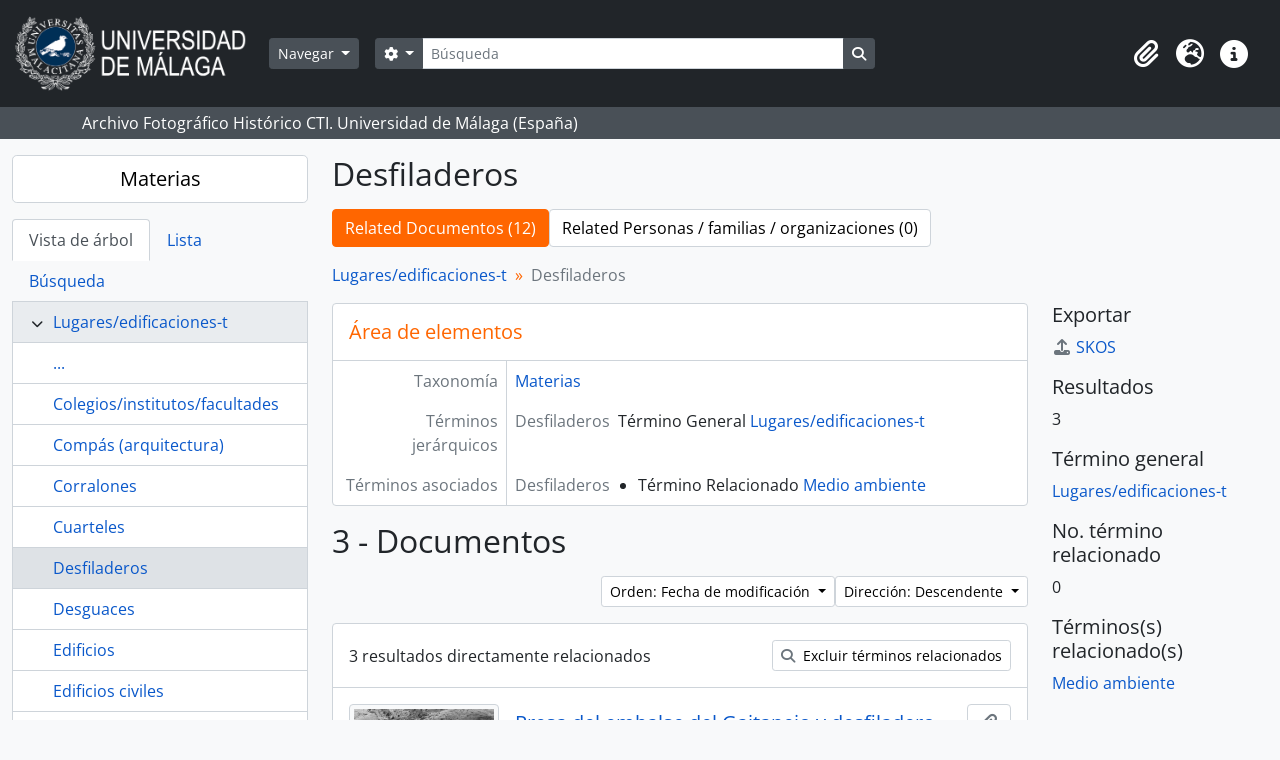

--- FILE ---
content_type: text/html; charset=utf-8
request_url: http://archivo.fotografico.uma.es/historico/index.php/desfiladeros?places=18793&sort=lastUpdated&sortDir=desc&listLimit=50
body_size: 54022
content:
<!DOCTYPE html>
<html lang="es" dir="ltr">
  <head>
    <meta charset="utf-8">
    <meta name="viewport" content="width=device-width, initial-scale=1">
    <title>Term browse - Desfiladeros - ARCHIVO UMA</title>
        <link rel="shortcut icon" href="/historico/favicon.ico">
    <script defer src="/dist/js/vendor.bundle.1697f26639ee588df9ee.js"></script><script defer src="/dist/js/arDominionB5Plugin.bundle.0ac68e6c1a63c312687f.js"></script><link href="/dist/css/arDominionB5Plugin.bundle.33b8488ae3d60e127786.css" rel="stylesheet">
      </head>
  <body class="d-flex flex-column min-vh-100 term index">
        <div class="visually-hidden-focusable p-3 border-bottom">
  <a class="btn btn-sm btn-secondary" href="#main-column">
    Skip to main content  </a>
</div>
    



<header id="top-bar" class="navbar navbar-expand-lg navbar-dark bg-dark" role="navigation" aria-label="Main navigation">
  <div class="container-fluid">
          <a class="navbar-brand d-flex flex-wrap flex-lg-nowrap align-items-center py-0 me-0" href="/historico/index.php/" title="Inicio" rel="home">
                  <img alt="AtoM logo" class="d-inline-block my-2 me-3" height="75" src="/historico/plugins/arDominionB5Plugin/images/logo.png" />                      </a>
        <button class="navbar-toggler atom-btn-secondary my-2 me-1 px-1" type="button" data-bs-toggle="collapse" data-bs-target="#navbar-content" aria-controls="navbar-content" aria-expanded="false">
      <i 
        class="fas fa-2x fa-fw fa-bars" 
        data-bs-toggle="tooltip"
        data-bs-placement="bottom"
        title="Toggle navigation"
        aria-hidden="true">
      </i>
      <span class="visually-hidden">Toggle navigation</span>
    </button>
    <div class="collapse navbar-collapse flex-wrap justify-content-end me-1" id="navbar-content">
      <div class="d-flex flex-wrap flex-lg-nowrap flex-grow-1">
        <div class="dropdown my-2 me-3">
  <button class="btn btn-sm atom-btn-secondary dropdown-toggle" type="button" id="browse-menu" data-bs-toggle="dropdown" aria-expanded="false">
    Navegar  </button>
  <ul class="dropdown-menu mt-2" aria-labelledby="browse-menu">
    <li>
      <h6 class="dropdown-header">
        Navegar      </h6>
    </li>
                  <li id="node_home">
          <a class="dropdown-item" href="/historico/index.php/" title="INICIO">INICIO</a>        </li>
                        <li id="node_browseInformationObjects">
          <a class="dropdown-item" href="/historico/index.php/informationobject/browse?sortDir=asc&amp;sort=alphabetic" title="Fondos / colecciones">Fondos / colecciones</a>        </li>
                        <li id="node_BrowseDocuments">
          <a class="dropdown-item" href="/historico/index.php/informationobject/browse?sort=startDate&amp;view=card&amp;sq0=&amp;sf0=&amp;levels=227&amp;onlyMedia=&amp;findingAidStatus=&amp;topLod=0&amp;startDate=&amp;endDate=&amp;rangeType=inclusive" title="Documentos / agrupaciones">Documentos / agrupaciones</a>        </li>
                        <li id="node_browseActors">
          <a class="dropdown-item" href="/historico/index.php/actor/browse" title="Personas / familias / organizaciones">Personas / familias / organizaciones</a>        </li>
                        <li id="node_AdvancedSearchDocuments">
          <a class="dropdown-item" href="/historico/index.php/informationobject/browse?showAdvanced=1&amp;sortDir=desc&amp;sort=startDate&amp;view=card&amp;topLod=0" title="Búsqueda de documentos">Búsqueda de documentos</a>        </li>
                        <li id="node_AdvancedSearchActors">
          <a class="dropdown-item" href="/historico/index.php/actor/browse?showAdvanced=1&amp;topLod=0" title="Búsqueda de agentes">Búsqueda de agentes</a>        </li>
                        <li id="node_browseRepositories">
          <a class="dropdown-item" href="/historico/index.php/repository/browse" title="Archivos">Archivos</a>        </li>
                        <li id="node_browseFunctions">
          <a class="dropdown-item" href="/historico/index.php/function/browse" title="Funciones">Funciones</a>        </li>
                        <li id="node_browseSubjects">
          <a class="dropdown-item" href="/historico/index.php/taxonomy/index/id/35" title="Materias">Materias</a>        </li>
                        <li id="node_browsePlaces">
          <a class="dropdown-item" href="/historico/index.php/taxonomy/index/id/42" title="Lugares">Lugares</a>        </li>
                        <li id="node_browseDigitalObjects">
          <a class="dropdown-item" href="/historico/index.php/informationobject/browse?sort=startDate&amp;view=card&amp;onlyMedia=1&amp;topLod=0&amp;sortDir=desc" title="OBJETOS DIGITALES">OBJETOS DIGITALES</a>        </li>
                        <li id="node_BrowseGenre">
          <a class="dropdown-item" href="/historico/index.php/taxonomy/index/id/78" title="Tipos documentales">Tipos documentales</a>        </li>
                        <li id="node_about">
          <a class="dropdown-item" href="/historico/index.php/about" title="Quienes somos">Quienes somos</a>        </li>
                        <li id="node_search">
          <a class="dropdown-item" href="/historico/index.php/how-to-search" title="Búsquedas">Búsquedas</a>        </li>
            </ul>
</div>
        <form
  id="search-box"
  class="d-flex flex-grow-1 my-2"
  role="search"
  action="/historico/index.php/informationobject/browse">
  <h2 class="visually-hidden">Búsqueda</h2>
  <input type="hidden" name="topLod" value="0">
  <input type="hidden" name="sort" value="relevance">
  <div class="input-group flex-nowrap">
    <button
      id="search-box-options"
      class="btn btn-sm atom-btn-secondary dropdown-toggle"
      type="button"
      data-bs-toggle="dropdown"
      data-bs-auto-close="outside"
      aria-expanded="false">
      <i class="fas fa-cog" aria-hidden="true"></i>
      <span class="visually-hidden">Search options</span>
    </button>
    <div class="dropdown-menu mt-2" aria-labelledby="search-box-options">
            <a class="dropdown-item" href="/historico/index.php/informationobject/browse?showAdvanced=1&topLod=0">
        Búsqueda avanzada      </a>
    </div>
    <input
      id="search-box-input"
      class="form-control form-control-sm dropdown-toggle"
      type="search"
      name="query"
      autocomplete="off"
      value=""
      placeholder="Búsqueda"
      data-url="/historico/index.php/search/autocomplete"
      data-bs-toggle="dropdown"
      aria-label="Búsqueda"
      aria-expanded="false">
    <ul id="search-box-results" class="dropdown-menu mt-2" aria-labelledby="search-box-input"></ul>
    <button class="btn btn-sm atom-btn-secondary" type="submit">
      <i class="fas fa-search" aria-hidden="true"></i>
      <span class="visually-hidden">Search in browse page</span>
    </button>
  </div>
</form>
      </div>
      <div class="d-flex flex-nowrap flex-column flex-lg-row align-items-strech align-items-lg-center">
        <ul class="navbar-nav mx-lg-2">
                    <li class="nav-item dropdown d-flex flex-column">
  <a
    class="nav-link dropdown-toggle d-flex align-items-center p-0"
    href="#"
    id="clipboard-menu"
    role="button"
    data-bs-toggle="dropdown"
    aria-expanded="false"
    data-total-count-label="registros añadidos"
    data-alert-close="Cerrar"
    data-load-alert-message="There was an error loading the clipboard content."
    data-export-alert-message="The clipboard is empty for this entity type."
    data-export-check-url="/historico/index.php/clipboard/exportCheck"
    data-delete-alert-message="Nota: los elementos del portapapeles no seleccionados en esta página se eliminarán del portapapeles cuando se actualice la página. Puede volver a seleccionarlos ahora o recargar la página para eliminarlos por completo. El uso de los botones de ordenación o de vista previa de impresión también provocará una recarga de la página - así que ¡se perderá todo lo que no esté seleccionado en ese momento!">
    <i
      class="fas fa-2x fa-fw fa-paperclip px-0 px-lg-2 py-2"
      data-bs-toggle="tooltip"
      data-bs-placement="bottom"
      data-bs-custom-class="d-none d-lg-block"
      title="Clipboard"
      aria-hidden="true">
    </i>
    <span class="d-lg-none mx-1" aria-hidden="true">
      Clipboard    </span>
    <span class="visually-hidden">
      Clipboard    </span>
  </a>
  <ul class="dropdown-menu dropdown-menu-end mb-2" aria-labelledby="clipboard-menu">
    <li>
      <h6 class="dropdown-header">
        Clipboard      </h6>
    </li>
    <li class="text-muted text-nowrap px-3 pb-2">
      <span
        id="counts-block"
        data-information-object-label="Documentos"
        data-actor-object-label="Personas / familias / organizaciones"
        data-repository-object-label="Archivos">
      </span>
    </li>
                  <li id="node_clearClipboard">
          <a class="dropdown-item" href="/historico/index.php/" title="Quitar las selecciones">Quitar las selecciones</a>        </li>
                        <li id="node_goToClipboard">
          <a class="dropdown-item" href="/historico/index.php/clipboard/view" title="Ir al portapapeles">Ir al portapapeles</a>        </li>
                        <li id="node_loadClipboard">
          <a class="dropdown-item" href="/historico/index.php/clipboard/load" title="Cargar el portapapeles">Cargar el portapapeles</a>        </li>
                        <li id="node_saveClipboard">
          <a class="dropdown-item" href="/historico/index.php/clipboard/save" title="Guardar el portapapeles">Guardar el portapapeles</a>        </li>
            </ul>
</li>
                      <li class="nav-item dropdown d-flex flex-column">
  <a
    class="nav-link dropdown-toggle d-flex align-items-center p-0"
    href="#"
    id="language-menu"
    role="button"
    data-bs-toggle="dropdown"
    aria-expanded="false">
    <i
      class="fas fa-2x fa-fw fa-globe-europe px-0 px-lg-2 py-2"
      data-bs-toggle="tooltip"
      data-bs-placement="bottom"
      data-bs-custom-class="d-none d-lg-block"
      title="Idiomas"
      aria-hidden="true">
    </i>
    <span class="d-lg-none mx-1" aria-hidden="true">
      Idiomas    </span>
    <span class="visually-hidden">
      Idiomas    </span>  
  </a>
  <ul class="dropdown-menu dropdown-menu-end mb-2" aria-labelledby="language-menu">
    <li>
      <h6 class="dropdown-header">
        Idiomas      </h6>
    </li>
          <li>
        <a class="dropdown-item" href="/historico/index.php/desfiladeros?sf_culture=en&amp;places=18793&amp;sort=lastUpdated&amp;sortDir=desc&amp;listLimit=50" title="English">English</a>      </li>
          <li>
        <a class="dropdown-item" href="/historico/index.php/desfiladeros?sf_culture=es&amp;places=18793&amp;sort=lastUpdated&amp;sortDir=desc&amp;listLimit=50" title="Español">Español</a>      </li>
      </ul>
</li>
                    <li class="nav-item dropdown d-flex flex-column">
  <a
    class="nav-link dropdown-toggle d-flex align-items-center p-0"
    href="#"
    id="quick-links-menu"
    role="button"
    data-bs-toggle="dropdown"
    aria-expanded="false">
    <i
      class="fas fa-2x fa-fw fa-info-circle px-0 px-lg-2 py-2"
      data-bs-toggle="tooltip"
      data-bs-placement="bottom"
      data-bs-custom-class="d-none d-lg-block"
      title="Enlaces rápidos"
      aria-hidden="true">
    </i>
    <span class="d-lg-none mx-1" aria-hidden="true">
      Enlaces rápidos    </span> 
    <span class="visually-hidden">
      Enlaces rápidos    </span>
  </a>
  <ul class="dropdown-menu dropdown-menu-end mb-2" aria-labelledby="quick-links-menu">
    <li>
      <h6 class="dropdown-header">
        Enlaces rápidos      </h6>
    </li>
      </ul>
</li>
        </ul>
              </div>
    </div>
  </div>
</header>

  <div class="bg-secondary text-white">
    <div class="container-xl py-1">
      Archivo Fotográfico Histórico CTI. Universidad de Málaga (España)    </div>
  </div>
    
<div id="wrapper" class="container-xxl pt-3 flex-grow-1">
            <div class="row">
    <div id="sidebar" class="col-md-3">
      
  
  
<h2 class="d-grid">
  <button
    class="btn btn-lg atom-btn-white text-wrap"
    type="button"
    data-bs-toggle="collapse"
    data-bs-target="#collapse-treeview"
    aria-expanded="true"
    aria-controls="collapse-treeview">
    Materias  </button>
</h2>

<div class="collapse show" id="collapse-treeview">

      <ul class="nav nav-tabs border-0" id="treeview-menu" role="tablist">

      <li class="nav-item" role="presentation">
        <button
          class="nav-link active"
          id="treeview-tab"
          data-bs-toggle="tab"
          data-bs-target="#treeview"
          type="button"
          role="tab"
          aria-controls="treeview"
          aria-selected="true">
          Vista de árbol        </button>
      </li>

      <li class="nav-item" role="presentation">
        <button
          class="nav-link"
          id="treeview-list-tab"
          data-bs-toggle="tab"
          data-bs-target="#treeview-list"
          type="button"
          role="tab"
          aria-controls="treeview-list"
          aria-selected="true">
          Lista        </button>
      </li>

      <li class="nav-item" role="presentation">
        <button
          class="nav-link"
          id="treeview-search-tab"
          data-bs-toggle="tab"
          data-bs-target="#treeview-search"
          type="button"
          role="tab"
          aria-controls="treeview-search"
          aria-selected="true">
          Búsqueda        </button>
      </li>

    </ul>
  
  <div class="tab-content mb-3" id="treeview-content">

    <div class="tab-pane fade show active" id="treeview" role="tabpanel" aria-labelledby="treeview-tab" data-current-id="18527" data-browser="false">

      <ul class="list-group rounded-0">

                                                  <li class="list-group-item ancestor" data-xhr-location="/historico/index.php/arquitectura/term/treeView" data-content="Lugares/edificaciones-t"><i class="arrow" aria-hidden="true"></i><span class="text text-truncate"><a href="/historico/index.php/arquitectura" title="Lugares/edificaciones-t">Lugares/edificaciones-t</a></span></li>        
        
                      <li class="list-group-item more" data-xhr-location="/historico/index.php/colegios-institutos-facultades/term/treeView" data-content=""><span class="text text-truncate"><a href="#">...</a></span></li>          
                                    <li class="list-group-item" data-xhr-location="/historico/index.php/colegios-institutos-facultades/term/treeView" data-content="Colegios/institutos/facultades"><span class="text text-truncate"><a href="/historico/index.php/colegios-institutos-facultades" title="Colegios/institutos/facultades">Colegios/institutos/facultades</a></span></li>                          <li class="list-group-item" data-xhr-location="/historico/index.php/compas-arquitectura/term/treeView" data-content="Compás (arquitectura)"><span class="text text-truncate"><a href="/historico/index.php/compas-arquitectura" title="Compás (arquitectura)">Compás (arquitectura)</a></span></li>                          <li class="list-group-item" data-xhr-location="/historico/index.php/corralones/term/treeView" data-content="Corralones"><span class="text text-truncate"><a href="/historico/index.php/corralones" title="Corralones">Corralones</a></span></li>                          <li class="list-group-item" data-xhr-location="/historico/index.php/cuarteles/term/treeView" data-content="Cuarteles"><span class="text text-truncate"><a href="/historico/index.php/cuarteles" title="Cuarteles">Cuarteles</a></span></li>                      
        
        <li class="list-group-item active" data-xhr-location="/historico/index.php/desfiladeros/term/treeView" data-content="Desfiladeros"><span class="text text-truncate"><a href="/historico/index.php/desfiladeros" title="Desfiladeros">Desfiladeros</a></span></li>
        
                                    <li class="list-group-item" data-xhr-location="/historico/index.php/desguaces/term/treeView" data-content="Desguaces"><span class="text text-truncate"><a href="/historico/index.php/desguaces" title="Desguaces">Desguaces</a></span></li>                          <li class="list-group-item" data-xhr-location="/historico/index.php/edificios/term/treeView" data-content="Edificios"><span class="text text-truncate"><a href="/historico/index.php/edificios" title="Edificios">Edificios</a></span></li>                          <li class="list-group-item" data-xhr-location="/historico/index.php/edificios-civiles/term/treeView" data-content="Edificios civiles"><span class="text text-truncate"><a href="/historico/index.php/edificios-civiles" title="Edificios civiles">Edificios civiles</a></span></li>                          <li class="list-group-item" data-xhr-location="/historico/index.php/edificios-de-viviendas/term/treeView" data-content="Edificios de viviendas"><span class="text text-truncate"><a href="/historico/index.php/edificios-de-viviendas" title="Edificios de viviendas">Edificios de viviendas</a></span></li>                      
                                <li class="list-group-item more" data-xhr-location="/historico/index.php/edificios-de-viviendas/term/treeView" data-content=""><span class="text text-truncate"><a href="#">...</a></span></li>          
        
      </ul>

    </div>

    
      <div class="tab-pane fade" id="treeview-list" role="tabpanel" aria-labelledby="treeview-list-tab" data-error="List error.">

                  <div class="list-group list-group-flush rounded-0 border">
                          
                            
              <a class="list-group-item list-group-item-action text-truncate" href="/historico/index.php/1507" title="1507">1507</a>                          
                            
              <a class="list-group-item list-group-item-action text-truncate" href="/historico/index.php/1509" title="1509">1509</a>                          
                            
              <a class="list-group-item list-group-item-action text-truncate" href="/historico/index.php/1528" title="1528">1528</a>                          
                            
              <a class="list-group-item list-group-item-action text-truncate" href="/historico/index.php/1632" title="1632">1632</a>                          
                            
              <a class="list-group-item list-group-item-action text-truncate" href="/historico/index.php/1700" title="1700">1700</a>                          
                            
              <a class="list-group-item list-group-item-action text-truncate" href="/historico/index.php/1722" title="1722">1722</a>                          
                            
              <a class="list-group-item list-group-item-action text-truncate" href="/historico/index.php/1729" title="1729">1729</a>                          
                            
              <a class="list-group-item list-group-item-action text-truncate" href="/historico/index.php/1739" title="1739">1739</a>                          
                            
              <a class="list-group-item list-group-item-action text-truncate" href="/historico/index.php/1782" title="1782">1782</a>                          
                            
              <a class="list-group-item list-group-item-action text-truncate" href="/historico/index.php/1783" title="1783">1783</a>                          
                            
              <a class="list-group-item list-group-item-action text-truncate" href="/historico/index.php/1787" title="1787">1787</a>                          
                            
              <a class="list-group-item list-group-item-action text-truncate" href="/historico/index.php/1789" title="1789">1789</a>                          
                            
              <a class="list-group-item list-group-item-action text-truncate" href="/historico/index.php/1795" title="1795">1795</a>                          
                            
              <a class="list-group-item list-group-item-action text-truncate" href="/historico/index.php/1800" title="1800">1800</a>                          
                            
              <a class="list-group-item list-group-item-action text-truncate" href="/historico/index.php/1810" title="1810">1810</a>                          
                            
              <a class="list-group-item list-group-item-action text-truncate" href="/historico/index.php/1813" title="1813">1813</a>                          
                            
              <a class="list-group-item list-group-item-action text-truncate" href="/historico/index.php/1816" title="1816">1816</a>                          
                            
              <a class="list-group-item list-group-item-action text-truncate" href="/historico/index.php/1817" title="1817">1817</a>                          
                            
              <a class="list-group-item list-group-item-action text-truncate" href="/historico/index.php/1841" title="1841">1841</a>                          
                            
              <a class="list-group-item list-group-item-action text-truncate" href="/historico/index.php/1842" title="1842">1842</a>                          
                            
              <a class="list-group-item list-group-item-action text-truncate" href="/historico/index.php/1847" title="1847">1847</a>                          
                            
              <a class="list-group-item list-group-item-action text-truncate" href="/historico/index.php/1850" title="1850">1850</a>                          
                            
              <a class="list-group-item list-group-item-action text-truncate" href="/historico/index.php/1851" title="1851">1851</a>                          
                            
              <a class="list-group-item list-group-item-action text-truncate" href="/historico/index.php/1854" title="1854">1854</a>                          
                            
              <a class="list-group-item list-group-item-action text-truncate" href="/historico/index.php/1859" title="1859">1859</a>                          
                            
              <a class="list-group-item list-group-item-action text-truncate" href="/historico/index.php/1860" title="1860">1860</a>                          
                            
              <a class="list-group-item list-group-item-action text-truncate" href="/historico/index.php/1861" title="1861">1861</a>                          
                            
              <a class="list-group-item list-group-item-action text-truncate" href="/historico/index.php/1862" title="1862">1862</a>                          
                            
              <a class="list-group-item list-group-item-action text-truncate" href="/historico/index.php/1865" title="1865">1865</a>                          
                            
              <a class="list-group-item list-group-item-action text-truncate" href="/historico/index.php/1866" title="1866">1866</a>                          
                            
              <a class="list-group-item list-group-item-action text-truncate" href="/historico/index.php/1868" title="1868">1868</a>                          
                            
              <a class="list-group-item list-group-item-action text-truncate" href="/historico/index.php/187" title="1870D">1870D</a>                          
                            
              <a class="list-group-item list-group-item-action text-truncate" href="/historico/index.php/1873" title="1873">1873</a>                          
                            
              <a class="list-group-item list-group-item-action text-truncate" href="/historico/index.php/1874" title="1874">1874</a>                          
                            
              <a class="list-group-item list-group-item-action text-truncate" href="/historico/index.php/1875" title="1875">1875</a>                          
                            
              <a class="list-group-item list-group-item-action text-truncate" href="/historico/index.php/1876" title="1876">1876</a>                          
                            
              <a class="list-group-item list-group-item-action text-truncate" href="/historico/index.php/1877" title="1877">1877</a>                          
                            
              <a class="list-group-item list-group-item-action text-truncate" href="/historico/index.php/1878" title="1878">1878</a>                          
                            
              <a class="list-group-item list-group-item-action text-truncate" href="/historico/index.php/1879" title="1879">1879</a>                          
                            
              <a class="list-group-item list-group-item-action text-truncate" href="/historico/index.php/1882" title="1882">1882</a>                          
                            
              <a class="list-group-item list-group-item-action text-truncate" href="/historico/index.php/1883" title="1883">1883</a>                          
                            
              <a class="list-group-item list-group-item-action text-truncate" href="/historico/index.php/1884" title="1884">1884</a>                          
                            
              <a class="list-group-item list-group-item-action text-truncate" href="/historico/index.php/1885" title="1885">1885</a>                          
                            
              <a class="list-group-item list-group-item-action text-truncate" href="/historico/index.php/1886" title="1886">1886</a>                          
                            
              <a class="list-group-item list-group-item-action text-truncate" href="/historico/index.php/1887" title="1887">1887</a>                          
                            
              <a class="list-group-item list-group-item-action text-truncate" href="/historico/index.php/189" title="189?">189?</a>                          
                            
              <a class="list-group-item list-group-item-action text-truncate" href="/historico/index.php/1890" title="1890">1890</a>                          
                            
              <a class="list-group-item list-group-item-action text-truncate" href="/historico/index.php/1891" title="1891">1891</a>                          
                            
              <a class="list-group-item list-group-item-action text-truncate" href="/historico/index.php/1892" title="1892">1892</a>                          
                            
              <a class="list-group-item list-group-item-action text-truncate" href="/historico/index.php/1893" title="1893">1893</a>                      </div>

                      <nav aria-label="Pagination" class="p-2 bg-white border border-top-0">

              <p class="text-center mb-1 small result-count">
                Resultados 1 a 50 de 1296              </p>

              <ul class="pagination pagination-sm justify-content-center mb-2">
                <li class="page-item disabled previous">
                  <a class="page-link" href="#" tabindex="-1" aria-disabled="true">Previa</a>
                </li>
                <li class="page-item next">
                  <a class="page-link" href="/historico/index.php/desfiladeros?listPage=2&amp;places=18793&amp;sort=lastUpdated&amp;sortDir=desc&amp;listLimit=50" title="Siguiente">Siguiente</a>                </li>
              </ul>

            </nav>
          
        
      </div>

      <div class="tab-pane fade" id="treeview-search" role="tabpanel" aria-labelledby="treeview-search-tab">

        <form method="get" role="search" class="p-2 bg-white border" action="/historico/index.php/subjects" data-error="Search error." data-not-found="No se han encontrado resultados." aria-label="Materias">
          <div class="input-group">
            <button class="btn atom-btn-white dropdown-toggle" type="button" id="treeview-search-settings" data-bs-toggle="dropdown" data-bs-auto-close="outside" aria-expanded="false">
              <i aria-hidden="true" class="fas fa-cog"></i>
              <span class="visually-hidden">Search options</span>
            </button>
            <div class="dropdown-menu mt-2" aria-labelledby="treeview-search-settings">
              <div class="px-3 py-2">
                <div class="form-check">
                  <input class="form-check-input" type="radio" name="queryField" id="treeview-search-query-field-1" value="All labels" checked>
                  <label class="form-check-label" for="treeview-search-query-field-1">
                    Todos los términos                  </label>
                </div>
                <div class="form-check">
                  <input class="form-check-input" type="radio" name="queryField" id="treeview-search-query-field-2" value="Preferred label">
                  <label class="form-check-label" for="treeview-search-query-field-2">
                    Etiqueta Preferida                  </label>
                </div>
                <div class="form-check">
                  <input class="form-check-input" type="radio" name="queryField" id="treeview-search-query-field-3" value="\'Use for\' labels">
                  <label class="form-check-label" for="treeview-search-query-field-3">
                    'Usado por' términos                  </label>
                </div>
              </div>
            </div>
            <input type="text" name="query" class="form-control" aria-label="Busca Materias" placeholder="Busca materias" required>
            <button class="btn atom-btn-white" type="submit" id="treeview-search-submit-button" aria-label="Búsqueda">
              <i aria-hidden="true" class="fas fa-search"></i>
              <span class="visually-hidden">Búsqueda</span>
            </button>
          </div>
        </form>

      </div>

    
  </div>

</div>

  <h2 class="d-grid">
    <button
      class="btn btn-lg atom-btn-white collapsed text-wrap"
      type="button"
      data-bs-toggle="collapse"
      data-bs-target="#collapse-aggregations"
      aria-expanded="false"
      aria-controls="collapse-aggregations">
      FACETAS    </button>
  </h2>

  <div class="collapse" id="collapse-aggregations">

      
          

<div class="accordion mb-3">
  <div class="accordion-item aggregation">
    <h2 class="accordion-header" id="heading-places">
      <button
        class="accordion-button"
        type="button"
        data-bs-toggle="collapse"
        data-bs-target="#collapse-places"
        aria-expanded="true"
        aria-controls="collapse-places">
        Lugares      </button>
    </h2>
    <div
      id="collapse-places"
      class="accordion-collapse collapse show list-group list-group-flush"
      aria-labelledby="heading-places">
      
              <a class="list-group-item list-group-item-action d-flex justify-content-between align-items-center" href="/historico/index.php/desfiladeros?sort=lastUpdated&amp;sortDir=desc&amp;listLimit=50" title="Todos">Todos</a>          
              
        <a class="list-group-item list-group-item-action d-flex justify-content-between align-items-center text-break" href="/historico/index.php/desfiladeros?places=2124&amp;sort=lastUpdated&amp;sortDir=desc&amp;listLimit=50" title="Málaga (provincia, España), 3 resultados3">Málaga (provincia, España)<span class="visually-hidden">, 3 resultados</span><span aria-hidden="true" class="ms-3 text-nowrap">3</span></a>              
        <a class="list-group-item list-group-item-action d-flex justify-content-between align-items-center text-break" href="/historico/index.php/desfiladeros?places=9051&amp;sort=lastUpdated&amp;sortDir=desc&amp;listLimit=50" title="Andalucía, 3 resultados3">Andalucía<span class="visually-hidden">, 3 resultados</span><span aria-hidden="true" class="ms-3 text-nowrap">3</span></a>              
        <a class="list-group-item list-group-item-action d-flex justify-content-between align-items-center text-break" href="/historico/index.php/desfiladeros?places=9891&amp;sort=lastUpdated&amp;sortDir=desc&amp;listLimit=50" title="Ardales (Málaga, España), 3 resultados3">Ardales (Málaga, España)<span class="visually-hidden">, 3 resultados</span><span aria-hidden="true" class="ms-3 text-nowrap">3</span></a>              
        <a class="list-group-item list-group-item-action d-flex justify-content-between align-items-center text-break" href="/historico/index.php/desfiladeros?places=18474&amp;sort=lastUpdated&amp;sortDir=desc&amp;listLimit=50" title="Río Guadalhorce (Málaga provincia, España), 3 resultados3">Río Guadalhorce (Málaga provincia, España)<span class="visually-hidden">, 3 resultados</span><span aria-hidden="true" class="ms-3 text-nowrap">3</span></a>              
        <a class="list-group-item list-group-item-action d-flex justify-content-between align-items-center text-break" href="/historico/index.php/desfiladeros?places=18485&amp;sort=lastUpdated&amp;sortDir=desc&amp;listLimit=50" title="Desfiladero de los Gaitanes (Málaga provincia, España), 3 resultados3">Desfiladero de los Gaitanes (Málaga provincia, España)<span class="visually-hidden">, 3 resultados</span><span aria-hidden="true" class="ms-3 text-nowrap">3</span></a>              
        <a class="list-group-item list-group-item-action d-flex justify-content-between align-items-center text-break active text-decoration-underline" href="/historico/index.php/desfiladeros?places=18793&amp;sort=lastUpdated&amp;sortDir=desc&amp;listLimit=50" title="Embalse del Gaitanejo (Málaga provincia, España, 1927-), 3 resultados3">Embalse del Gaitanejo (Málaga provincia, España, 1927-)<span class="visually-hidden">, 3 resultados</span><span aria-hidden="true" class="ms-3 text-nowrap">3</span></a>              
        <a class="list-group-item list-group-item-action d-flex justify-content-between align-items-center text-break" href="/historico/index.php/desfiladeros?places=97277&amp;sort=lastUpdated&amp;sortDir=desc&amp;listLimit=50" title="Lugar, 3 resultados3">Lugar<span class="visually-hidden">, 3 resultados</span><span aria-hidden="true" class="ms-3 text-nowrap">3</span></a>              
        <a class="list-group-item list-group-item-action d-flex justify-content-between align-items-center text-break" href="/historico/index.php/desfiladeros?places=18525&amp;sort=lastUpdated&amp;sortDir=desc&amp;listLimit=50" title="Caminito del Rey (Málaga provincia, España), 2 resultados2">Caminito del Rey (Málaga provincia, España)<span class="visually-hidden">, 2 resultados</span><span aria-hidden="true" class="ms-3 text-nowrap">2</span></a>          </div>
  </div>
</div>
      
    
          

<div class="accordion mb-3">
  <div class="accordion-item aggregation">
    <h2 class="accordion-header" id="heading-genres">
      <button
        class="accordion-button collapsed"
        type="button"
        data-bs-toggle="collapse"
        data-bs-target="#collapse-genres"
        aria-expanded="false"
        aria-controls="collapse-genres">
        Tipos de documentos      </button>
    </h2>
    <div
      id="collapse-genres"
      class="accordion-collapse collapse list-group list-group-flush"
      aria-labelledby="heading-genres">
      
              <a class="list-group-item list-group-item-action d-flex justify-content-between align-items-center active text-decoration-underline" href="/historico/index.php/desfiladeros?places=18793&amp;sort=lastUpdated&amp;sortDir=desc&amp;listLimit=50" title="Todos">Todos</a>          
              
        <a class="list-group-item list-group-item-action d-flex justify-content-between align-items-center text-break" href="/historico/index.php/desfiladeros?genres=10364&amp;places=18793&amp;sort=lastUpdated&amp;sortDir=desc&amp;listLimit=50" title="Fotografías, 3 resultados3">Fotografías<span class="visually-hidden">, 3 resultados</span><span aria-hidden="true" class="ms-3 text-nowrap">3</span></a>              
        <a class="list-group-item list-group-item-action d-flex justify-content-between align-items-center text-break" href="/historico/index.php/desfiladeros?genres=12710&amp;places=18793&amp;sort=lastUpdated&amp;sortDir=desc&amp;listLimit=50" title="Documentos en imagen, 3 resultados3">Documentos en imagen<span class="visually-hidden">, 3 resultados</span><span aria-hidden="true" class="ms-3 text-nowrap">3</span></a>              
        <a class="list-group-item list-group-item-action d-flex justify-content-between align-items-center text-break" href="/historico/index.php/desfiladeros?genres=17202&amp;places=18793&amp;sort=lastUpdated&amp;sortDir=desc&amp;listLimit=50" title="Negativos fotográficos, 3 resultados3">Negativos fotográficos<span class="visually-hidden">, 3 resultados</span><span aria-hidden="true" class="ms-3 text-nowrap">3</span></a>          </div>
  </div>
</div>
    
                
  </div>


    </div>
    <div id="main-column" role="main" class="col-md-9">
      
  <h1>Desfiladeros</h1>

  <nav>
  <ul class="nav nav-pills mb-3 d-flex gap-2">
                            <li class="nav-item">
              <a class="btn atom-btn-white active-primary text-wrap active" aria-current="page" href="/historico/index.php/desfiladeros" title="Related Documentos (12)">Related Documentos (12)</a>          </li>
            <li class="nav-item">
              <a class="btn atom-btn-white active-primary text-wrap" href="#">Related Personas / familias / organizaciones (0)</a>
          </li>
  </ul>
</nav>

  
      <nav aria-label="breadcrumb" id="breadcrumb">
  <ol class="breadcrumb">
                                      <li class="breadcrumb-item">
            <a href="/historico/index.php/arquitectura" title="Lugares/edificaciones-t">Lugares/edificaciones-t</a>          </li>
                                          <li class="breadcrumb-item active" aria-current="page">
            Desfiladeros          </li>
                    </ol>
</nav>
  
  
      <div class="row">
        <div class="col-md-9">
                    
  <div id="content">
    <h2 class="h5 mb-0 atom-section-header"><div class="d-flex p-3 border-bottom text-primary">Área de elementos</div></h2>
    <div class="field text-break row g-0"><h3 class="h6 lh-base m-0 text-muted col-3 border-end text-end p-2">Taxonomía</h3><div class="col-9 p-2"><a href="/historico/index.php/subjects" title="Materias">Materias</a></div></div>
<div class="field row g-0">
  <h3 class="h6 lh-base m-0 text-muted col-3 border-end text-end p-2">Código</h3>  <div class="col-9 p-2">
          </div>
</div>

<div class="field text-break row g-0"><h3 class="h6 lh-base m-0 text-muted col-3 border-end text-end p-2">Nota(s) sobre el alcance</h3><div class="col-9 p-2"><ul class="m-0 ms-1 ps-3"></ul></div></div>
<div class="field text-break row g-0"><h3 class="h6 lh-base m-0 text-muted col-3 border-end text-end p-2">Nota(s)</h3><div class="col-9 p-2"><ul class="m-0 ms-1 ps-3"></ul></div></div>
<div class="field text-break row g-0"><h3 class="h6 lh-base m-0 text-muted col-3 border-end text-end p-2">Mostrar nota(s)</h3><div class="col-9 p-2"><ul class="m-0 ms-1 ps-3"></ul></div></div>
<div class="field row g-0">
  <h3 class="h6 lh-base m-0 text-muted col-3 border-end text-end p-2">Términos jerárquicos</h3>  <div class="col-9 p-2">
          <div class="field text-break d-flex flex-wrap"><h4 class="h6 lh-base m-0 text-muted me-2">Desfiladeros</h4><div>Término General <a href="/historico/index.php/arquitectura" title="Lugares/edificaciones-t">Lugares/edificaciones-t</a></div></div>    
    <div class="field text-break d-flex flex-wrap"><h4 class="h6 lh-base m-0 text-muted me-2">Desfiladeros</h4><div><ul class="m-0 ms-1 ps-3"></ul></div></div>  </div>
</div>

<div class="field row g-0">
  <h3 class="h6 lh-base m-0 text-muted col-3 border-end text-end p-2">Términos equivalentes</h3>  <div class="col-9 p-2">
    <div class="field text-break d-flex flex-wrap"><h4 class="h6 lh-base m-0 text-muted me-2">Desfiladeros</h4><div><ul class="m-0 ms-1 ps-3"></ul></div></div>  </div>
</div>


<div class="field row g-0">
  <h3 class="h6 lh-base m-0 text-muted col-3 border-end text-end p-2">Términos asociados</h3>  <div class="col-9 p-2">
    <div class="field text-break d-flex flex-wrap"><h4 class="h6 lh-base m-0 text-muted me-2">Desfiladeros</h4><div><ul class="m-0 ms-1 ps-3"><li>Término Relacionado <a href="/historico/index.php/medio-ambiente" title="Medio ambiente">Medio ambiente</a></li></ul></div></div>  </div>
</div>
  </div>

  
      <h1>
      3 - Documentos    </h1>

    <div class="d-flex flex-wrap gap-2">
      

      <div class="d-flex flex-wrap gap-2 ms-auto mb-3">
        
<div class="dropdown d-inline-block">
  <button class="btn btn-sm atom-btn-white dropdown-toggle text-wrap" type="button" id="sort-button" data-bs-toggle="dropdown" aria-expanded="false">
    Orden: Fecha de modificación  </button>
  <ul class="dropdown-menu dropdown-menu-end mt-2" aria-labelledby="sort-button">
          <li>
        <a
          href="/historico/index.php/desfiladeros?sort=lastUpdated&places=18793&sortDir=desc&listLimit=50"
          class="dropdown-item active">
          Fecha de modificación        </a>
      </li>
          <li>
        <a
          href="/historico/index.php/desfiladeros?sort=alphabetic&places=18793&sortDir=desc&listLimit=50"
          class="dropdown-item">
          Título        </a>
      </li>
          <li>
        <a
          href="/historico/index.php/desfiladeros?sort=referenceCode&places=18793&sortDir=desc&listLimit=50"
          class="dropdown-item">
          Código de referencia        </a>
      </li>
          <li>
        <a
          href="/historico/index.php/desfiladeros?sort=date&places=18793&sortDir=desc&listLimit=50"
          class="dropdown-item">
          Fecha de inicio        </a>
      </li>
      </ul>
</div>


<div class="dropdown d-inline-block">
  <button class="btn btn-sm atom-btn-white dropdown-toggle text-wrap" type="button" id="sortDir-button" data-bs-toggle="dropdown" aria-expanded="false">
    Dirección: Descendente  </button>
  <ul class="dropdown-menu dropdown-menu-end mt-2" aria-labelledby="sortDir-button">
          <li>
        <a
          href="/historico/index.php/desfiladeros?sortDir=asc&places=18793&sort=lastUpdated&listLimit=50"
          class="dropdown-item">
          Orden ascendente        </a>
      </li>
          <li>
        <a
          href="/historico/index.php/desfiladeros?sortDir=desc&places=18793&sort=lastUpdated&listLimit=50"
          class="dropdown-item active">
          Descendente        </a>
      </li>
      </ul>
</div>
      </div>
    </div>

    <div id="content">
        <div class="d-grid d-sm-flex gap-2 align-items-center p-3 border-bottom">
    3 resultados directamente relacionados            <a
      class="btn btn-sm atom-btn-white ms-auto text-wrap"
      href="/historico/index.php/desfiladeros?places=18793&sort=lastUpdated&sortDir=desc&listLimit=50&onlyDirect=1">
      <i class="fas fa-search me-1" aria-hidden="true"></i>
      Excluir términos relacionados    </a>
  </div>

      
      
<article class="search-result row g-0 p-3 border-bottom">
          <div class="col-12 col-lg-3 pb-2 pb-lg-0 pe-lg-3">
      <a href="/historico/index.php/presa-del-embalse-del-gaitanejo-y-desfiladero-de-los-gaitanes-malaga-espana-fondo-bienvenido-arenas-02">
        <img alt="Presa del embalse del Gaitanejo y desfiladero de los Gaitanes  (Málaga, España). Fondo Bienvenido-Arenas 02" class="img-thumbnail" src="/historico/uploads/r/archivo-historico-de-la-universidad-de-malaga/a/3/2/a32705999e0e1b43089d0aa7928a2e9002ceb60ad1e5c8aad38a2e43b4c9aa70/AF0801__19XX0000_AR_2224_0088X-I_142.jpg" />      </a>
    </div>
  
  <div class="col-12 col-lg-9 d-flex flex-column gap-1">
    <div class="d-flex align-items-center gap-2">
      <a class="h5 mb-0 text-truncate" href="/historico/index.php/presa-del-embalse-del-gaitanejo-y-desfiladero-de-los-gaitanes-malaga-espana-fondo-bienvenido-arenas-02" title="Presa del embalse del Gaitanejo y desfiladero de los Gaitanes  (Málaga, España). Fondo Bienvenido-Arenas 02">Presa del embalse del Gaitanejo y desfiladero de los Gaitanes  (Málaga, España). Fondo Bienvenido-Arenas 02</a>
      <button
  class="btn atom-btn-white ms-auto active-primary clipboard"
  data-clipboard-slug="presa-del-embalse-del-gaitanejo-y-desfiladero-de-los-gaitanes-malaga-espana-fondo-bienvenido-arenas-02"
  data-clipboard-type="informationObject"
  data-tooltip="true"  data-title="Añadir al portapapeles"
  data-alt-title="Eliminar del portapapeles">
  <i class="fas fa-lg fa-paperclip" aria-hidden="true"></i>
  <span class="visually-hidden">
    Añadir al portapapeles  </span>
</button>
    </div>

    <div class="d-flex flex-column gap-2">
      <div class="d-flex flex-column">
        <div class="d-flex flex-wrap">
                                <span class="text-primary">ES 29067AUMA AF08-S01-19XX000006P-19XX0000_AR_2224_0088X</span>
                      
                                    <span class="text-muted mx-2"> · </span>
                        <span class="text-muted">
              UDS            </span>
                      
                                                                <span class="text-muted mx-2"> · </span>
                            <span class="text-muted">
                [c] 19? (aproximada)              </span>
                                    
                  </div>

                  <span class="text-muted">
            Parte de            <a href="/historico/index.php/bienvenido-arenas-ca-1910-ca-1994" title="Bienvenido-Arenas. Fotografías (ca.1916-ca.1994)">Bienvenido-Arenas. Fotografías (ca.1916-ca.1994)</a>          </span> 
              </div>

              <span class="text-block d-none">
          <p>Presa del embalse del Gaitanejo, desfiladero de los Gaitanes, cañón excavado por el río Guadalhorce .</p>        </span>
      
          </div>
  </div>
</article>
      
<article class="search-result row g-0 p-3 border-bottom">
          <div class="col-12 col-lg-3 pb-2 pb-lg-0 pe-lg-3">
      <a href="/historico/index.php/desfiladero-de-los-gaitanes-caminito-del-rey-y-presa-del-embalse-del-gaitanejo-malaga-espana-fondo-bienvenido-arenas-02">
        <img alt="Desfiladero de los Gaitanes, Caminito del Rey y presa del embalse del Gaitanejo (Málaga, España). Fondo Bienvenido-Arenas 02" class="img-thumbnail" src="/historico/uploads/r/archivo-historico-de-la-universidad-de-malaga/a/b/6/ab6f3bd1d732832f8fbbb6491fd599232bb7a3c90d338f43045a0603bb293f81/AF0801__19XX0000_AR_2224_0098X-I_142.jpg" />      </a>
    </div>
  
  <div class="col-12 col-lg-9 d-flex flex-column gap-1">
    <div class="d-flex align-items-center gap-2">
      <a class="h5 mb-0 text-truncate" href="/historico/index.php/desfiladero-de-los-gaitanes-caminito-del-rey-y-presa-del-embalse-del-gaitanejo-malaga-espana-fondo-bienvenido-arenas-02" title="Desfiladero de los Gaitanes, Caminito del Rey y presa del embalse del Gaitanejo (Málaga, España). Fondo Bienvenido-Arenas 02">Desfiladero de los Gaitanes, Caminito del Rey y presa del embalse del Gaitanejo (Málaga, España). Fondo Bienvenido-Arenas 02</a>
      <button
  class="btn atom-btn-white ms-auto active-primary clipboard"
  data-clipboard-slug="desfiladero-de-los-gaitanes-caminito-del-rey-y-presa-del-embalse-del-gaitanejo-malaga-espana-fondo-bienvenido-arenas-02"
  data-clipboard-type="informationObject"
  data-tooltip="true"  data-title="Añadir al portapapeles"
  data-alt-title="Eliminar del portapapeles">
  <i class="fas fa-lg fa-paperclip" aria-hidden="true"></i>
  <span class="visually-hidden">
    Añadir al portapapeles  </span>
</button>
    </div>

    <div class="d-flex flex-column gap-2">
      <div class="d-flex flex-column">
        <div class="d-flex flex-wrap">
                                <span class="text-primary">ES 29067AUMA AF08-S01-19XX000006P-19XX0000_AR_2224_0098X</span>
                      
                                    <span class="text-muted mx-2"> · </span>
                        <span class="text-muted">
              UDS            </span>
                      
                                                                <span class="text-muted mx-2"> · </span>
                            <span class="text-muted">
                [c] 1927 (posterior a)              </span>
                                    
                  </div>

                  <span class="text-muted">
            Parte de            <a href="/historico/index.php/bienvenido-arenas-ca-1910-ca-1994" title="Bienvenido-Arenas. Fotografías (ca.1916-ca.1994)">Bienvenido-Arenas. Fotografías (ca.1916-ca.1994)</a>          </span> 
              </div>

              <span class="text-block d-none">
          <p>Desfiladero de los Gaitanes, cañón excavado por el río Guadalhorce, Caminito del Rey y presa del embalse del Gaitanejo.</p>        </span>
      
          </div>
  </div>
</article>
      
<article class="search-result row g-0 p-3 border-bottom">
          <div class="col-12 col-lg-3 pb-2 pb-lg-0 pe-lg-3">
      <a href="/historico/index.php/desfiladero-de-los-gaitanes-caminito-del-rey-y-embalse-del-gaitanejo-malaga-espana-fondo-bienvenido-arenas-01">
        <img alt="Desfiladero de los Gaitanes, Caminito del Rey y presa del embalse del Gaitanejo (Málaga, España). Fondo Bienvenido-Arenas" class="img-thumbnail" src="/historico/uploads/r/archivo-historico-de-la-universidad-de-malaga/0/8/2/082391ecc593520a71444eab8b33c0a82a0c6f170c29f675d629bef8bd8ec815/AF0801__19XX0000_AR_2224_0077X-I_142.jpg" />      </a>
    </div>
  
  <div class="col-12 col-lg-9 d-flex flex-column gap-1">
    <div class="d-flex align-items-center gap-2">
      <a class="h5 mb-0 text-truncate" href="/historico/index.php/desfiladero-de-los-gaitanes-caminito-del-rey-y-embalse-del-gaitanejo-malaga-espana-fondo-bienvenido-arenas-01" title="Desfiladero de los Gaitanes, Caminito del Rey y presa del embalse del Gaitanejo (Málaga, España). Fondo Bienvenido-Arenas">Desfiladero de los Gaitanes, Caminito del Rey y presa del embalse del Gaitanejo (Málaga, España). Fondo Bienvenido-Arenas</a>
      <button
  class="btn atom-btn-white ms-auto active-primary clipboard"
  data-clipboard-slug="desfiladero-de-los-gaitanes-caminito-del-rey-y-embalse-del-gaitanejo-malaga-espana-fondo-bienvenido-arenas-01"
  data-clipboard-type="informationObject"
  data-tooltip="true"  data-title="Añadir al portapapeles"
  data-alt-title="Eliminar del portapapeles">
  <i class="fas fa-lg fa-paperclip" aria-hidden="true"></i>
  <span class="visually-hidden">
    Añadir al portapapeles  </span>
</button>
    </div>

    <div class="d-flex flex-column gap-2">
      <div class="d-flex flex-column">
        <div class="d-flex flex-wrap">
                                <span class="text-primary">ES 29067AUMA AF08-S01-19XX000006P-19XX0000_AR_2224_0077X</span>
                      
                                    <span class="text-muted mx-2"> · </span>
                        <span class="text-muted">
              UDS            </span>
                      
                                                                <span class="text-muted mx-2"> · </span>
                            <span class="text-muted">
                [c] 1927 (posterior a)              </span>
                                    
                  </div>

                  <span class="text-muted">
            Parte de            <a href="/historico/index.php/bienvenido-arenas-ca-1910-ca-1994" title="Bienvenido-Arenas. Fotografías (ca.1916-ca.1994)">Bienvenido-Arenas. Fotografías (ca.1916-ca.1994)</a>          </span> 
              </div>

              <span class="text-block d-none">
          <p>Desfiladero de los Gaitanes, cañón excavado por el río Guadalhorce, Caminito del Rey y presa del embalse del Gaitanejo.</p>        </span>
      
          </div>
  </div>
</article>
  
    </div>
  
                        </div>
        <div id="context-menu" class="col-md-3">
          
  <nav>

    
  
  <h4 class="h5 mb-2">Exportar</h4>
  <ul class="list-unstyled">
    <li>
      <a class="atom-icon-link" href="/historico/index.php/desfiladeros;skos">
        <i class="fas fa-fw fa-upload me-1" aria-hidden="true">
        </i>SKOS      </a>
    </li>
  </ul>


          <h4 class="h5 mb-2">Resultados</h4>
<ul class="list-unstyled">
  <li>3</li>
</ul>

  <h4 class="h5 mb-2">Término general</h4>
  <ul class="list-unstyled">
    <li><a href="/historico/index.php/arquitectura" title="Lugares/edificaciones-t">Lugares/edificaciones-t</a></li>
  </ul>

<h4 class="h5 mb-2">No. término relacionado</h4>
<ul class="list-unstyled">
  <li>0</li>
</ul>

  <h4 class="h5 mb-2">Términos(s) relacionado(s)</h4>
  <ul class="list-unstyled">
          <li><a href="/historico/index.php/medio-ambiente" title="Medio ambiente">Medio ambiente</a></li>
      </ul>
    
  </nav>

        </div>
      </div>
    </div>
  </div>
</div>

        <footer>

  
  
  <div id="print-date">
    Imprimido: 2026-01-25  </div>

  <div id="js-i18n">
    <div id="read-more-less-links"
      data-read-more-text="Read more" 
      data-read-less-text="Read less">
    </div>
  </div>

</footer>

  </body>
</html>
